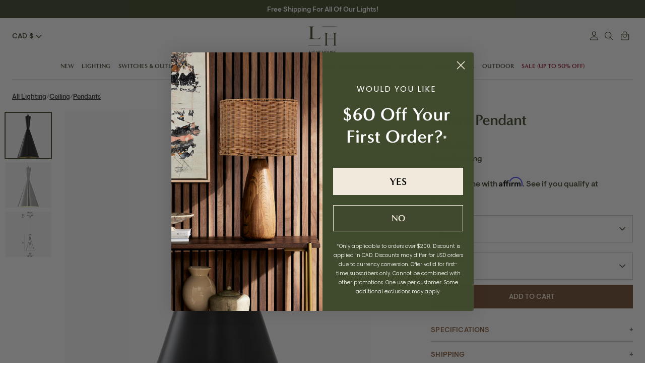

--- FILE ---
content_type: text/javascript; charset=utf-8
request_url: https://www.lighthouseco.ca/products/emery-pendant.js
body_size: 957
content:
{"id":7057647960251,"title":"Emery Pendant","handle":"emery-pendant","description":"\u003cp\u003eThe Emery Pendant magnificently lights up any room in your home for a glow that is modestly beautiful.\u003c\/p\u003e","published_at":"2021-08-23T12:11:51-04:00","created_at":"2021-08-23T12:11:51-04:00","vendor":"Matteo","type":"Pendants","tags":["All Products","Black","Bronze","Ceiling","Discount-Applicable","feed-sl-Matteo","Lighting","Nickel","Nickel\/Silver","Pendants"],"price":18600,"price_min":18600,"price_max":19000,"available":true,"price_varies":true,"compare_at_price":null,"compare_at_price_min":0,"compare_at_price_max":0,"compare_at_price_varies":false,"variants":[{"id":41849383026875,"title":"Bronze","option1":"Bronze","option2":null,"option3":null,"sku":"C48703BZ","requires_shipping":true,"taxable":true,"featured_image":{"id":40930799190232,"product_id":7057647960251,"position":1,"created_at":"2024-04-03T22:38:24-04:00","updated_at":"2025-06-04T03:37:01-04:00","alt":"Emery Pendant - Light House Co.","width":531,"height":531,"src":"https:\/\/cdn.shopify.com\/s\/files\/1\/0592\/0935\/1355\/files\/WeChatScreenshot_20211014093200.png?v=1749022621","variant_ids":[41849383026875]},"available":true,"name":"Emery Pendant - Bronze","public_title":"Bronze","options":["Bronze"],"price":18600,"weight":0,"compare_at_price":null,"inventory_management":"shopify","barcode":"754495926917","featured_media":{"alt":"Emery Pendant - Light House Co.","id":33915610267864,"position":1,"preview_image":{"aspect_ratio":1.0,"height":531,"width":531,"src":"https:\/\/cdn.shopify.com\/s\/files\/1\/0592\/0935\/1355\/files\/WeChatScreenshot_20211014093200.png?v=1749022621"}},"quantity_rule":{"min":1,"max":null,"increment":1},"quantity_price_breaks":[],"requires_selling_plan":false,"selling_plan_allocations":[]},{"id":41849383059643,"title":"Brushed Nickel","option1":"Brushed Nickel","option2":null,"option3":null,"sku":"C48703BN","requires_shipping":true,"taxable":true,"featured_image":{"id":40930799223000,"product_id":7057647960251,"position":2,"created_at":"2024-04-03T22:38:24-04:00","updated_at":"2025-06-04T03:37:00-04:00","alt":"Emery Pendant - Light House Co.","width":543,"height":543,"src":"https:\/\/cdn.shopify.com\/s\/files\/1\/0592\/0935\/1355\/files\/WeChatScreenshot_20211014093115.png?v=1749022620","variant_ids":[41849383059643]},"available":true,"name":"Emery Pendant - Brushed Nickel","public_title":"Brushed Nickel","options":["Brushed Nickel"],"price":19000,"weight":0,"compare_at_price":null,"inventory_management":"shopify","barcode":"754495926900","featured_media":{"alt":"Emery Pendant - Light House Co.","id":33915610300632,"position":2,"preview_image":{"aspect_ratio":1.0,"height":543,"width":543,"src":"https:\/\/cdn.shopify.com\/s\/files\/1\/0592\/0935\/1355\/files\/WeChatScreenshot_20211014093115.png?v=1749022620"}},"quantity_rule":{"min":1,"max":null,"increment":1},"quantity_price_breaks":[],"requires_selling_plan":false,"selling_plan_allocations":[]}],"images":["\/\/cdn.shopify.com\/s\/files\/1\/0592\/0935\/1355\/files\/WeChatScreenshot_20211014093200.png?v=1749022621","\/\/cdn.shopify.com\/s\/files\/1\/0592\/0935\/1355\/files\/WeChatScreenshot_20211014093115.png?v=1749022620","\/\/cdn.shopify.com\/s\/files\/1\/0592\/0935\/1355\/files\/C48703_LD_UPDATED.jpg?v=1712198304"],"featured_image":"\/\/cdn.shopify.com\/s\/files\/1\/0592\/0935\/1355\/files\/WeChatScreenshot_20211014093200.png?v=1749022621","options":[{"name":"Finish","position":1,"values":["Bronze","Brushed Nickel"]}],"url":"\/products\/emery-pendant","media":[{"alt":"Emery Pendant - Light House Co.","id":33915610267864,"position":1,"preview_image":{"aspect_ratio":1.0,"height":531,"width":531,"src":"https:\/\/cdn.shopify.com\/s\/files\/1\/0592\/0935\/1355\/files\/WeChatScreenshot_20211014093200.png?v=1749022621"},"aspect_ratio":1.0,"height":531,"media_type":"image","src":"https:\/\/cdn.shopify.com\/s\/files\/1\/0592\/0935\/1355\/files\/WeChatScreenshot_20211014093200.png?v=1749022621","width":531},{"alt":"Emery Pendant - Light House Co.","id":33915610300632,"position":2,"preview_image":{"aspect_ratio":1.0,"height":543,"width":543,"src":"https:\/\/cdn.shopify.com\/s\/files\/1\/0592\/0935\/1355\/files\/WeChatScreenshot_20211014093115.png?v=1749022620"},"aspect_ratio":1.0,"height":543,"media_type":"image","src":"https:\/\/cdn.shopify.com\/s\/files\/1\/0592\/0935\/1355\/files\/WeChatScreenshot_20211014093115.png?v=1749022620","width":543},{"alt":"Emery Pendant - Light House Co.","id":33915610333400,"position":3,"preview_image":{"aspect_ratio":1.0,"height":664,"width":664,"src":"https:\/\/cdn.shopify.com\/s\/files\/1\/0592\/0935\/1355\/files\/C48703_LD_UPDATED.jpg?v=1712198304"},"aspect_ratio":1.0,"height":664,"media_type":"image","src":"https:\/\/cdn.shopify.com\/s\/files\/1\/0592\/0935\/1355\/files\/C48703_LD_UPDATED.jpg?v=1712198304","width":664}],"requires_selling_plan":false,"selling_plan_groups":[]}

--- FILE ---
content_type: text/javascript
request_url: https://www.lighthouseco.ca/cdn/shop/t/155/compiled_assets/scripts.js?95436
body_size: 101
content:
(function(){var __sections__={};(function(){for(var i=0,s=document.getElementById("sections-script").getAttribute("data-sections").split(",");i<s.length;i++)__sections__[s[i]]=!0})(),function(){if(!(!__sections__["pbj-faq"]&&!Shopify.designMode))try{document.addEventListener("DOMContentLoaded",function(){document.querySelectorAll(".faq-block").forEach(function(block){block.querySelector(".faq-header").addEventListener("click",function(){block.classList.toggle("active");const content=block.querySelector(".faq-content");content.style.display=content.style.display==="block"?"none":"block"})})})}catch(e){console.error(e)}}(),function(){if(__sections__["pbj-header"])try{$(".main-nav__item.main-nav__has-dropdown").on("focusin",function(){$(".main-nav__item.main-nav__has-dropdown").removeClass("show-dropdown"),$(this).addClass("show-dropdown")}),$(".custom-js-header-search-trigger").on("click",function(e){e.preventDefault(),$(".custom-header-search-form").slideToggle()})}catch(e){console.error(e)}}(),function(){if(__sections__["pbj-product-recommendations"])try{let loadProductRecommendationsAndInitSwiper2=function(){const{limit,url}=sectionEl.dataset;fetch(sectionEl.dataset.url).then(response=>response.text()).then(responseText=>{const div=document.createElement("div");div.innerHTML=responseText;const rec=div.querySelector(".product-recommendations");rec&&rec.innerHTML.trim().length&&(document.querySelector(".product-recommendations").innerHTML=rec.innerHTML);var mySwiper=new Swiper(".swiper-container",{init:!1,freeMode:!1,slidesPerView:4,autoHeight:!1,grabCursor:!0,effect:"slide",centeredSlides:!1,spaceBetween:14,navigation:{nextEl:".carousel-next",prevEl:".carousel-prev"},pagination:{el:".swiper-pagination",clickable:!0},autoplay:!1,breakpoints:{768:{slidesPerView:2},560:{spaceBetween:12,freeMode:!0,slidesPerView:2}}});mySwiper.init()}).catch(error=>{console.log(error)})};var loadProductRecommendationsAndInitSwiper=loadProductRecommendationsAndInitSwiper2;const sectionEl=document.querySelector(".product-recommendations");setTimeout(loadProductRecommendationsAndInitSwiper2,1e3)}catch(e){console.error(e)}}(),function(){if(__sections__["product-recommendations"])try{let loadProductRecommendations2=function(){const{limit,url}=sectionEl.dataset;fetch(sectionEl.dataset.url).then(response=>response.text()).then(responseText=>{const div=document.createElement("div");div.innerHTML=responseText;const rec=div.querySelector(".product-recommendations");rec&&rec.innerHTML.trim().length&&(document.querySelector(".product-recommendations").innerHTML=rec.innerHTML),theme.initProductTitleAlignmentWatcher(sectionEl,".productRecommendations")}).catch(error=>{console.log(error)})};var loadProductRecommendations=loadProductRecommendations2;const sectionEl=document.querySelector(".product-recommendations");document.addEventListener("shopify:section:load",e=>{sectionEl.dataset.sectionId===e.detail.sectionId&&loadProductRecommendations2()}),document.addEventListener("DOMContentLoaded",loadProductRecommendations2)}catch(e){console.error(e)}}()})();
//# sourceMappingURL=/cdn/shop/t/155/compiled_assets/scripts.js.map?95436=
